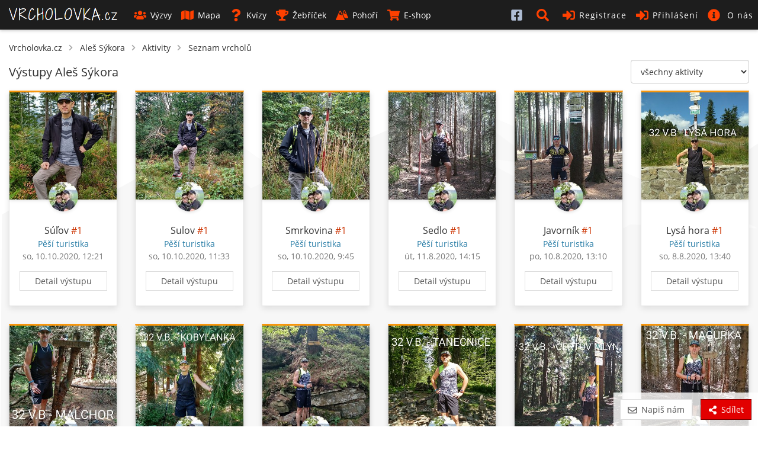

--- FILE ---
content_type: text/html; charset=UTF-8
request_url: https://www.vrcholovka.cz/ales-sykora/vrcholy/
body_size: 11437
content:
<!DOCTYPE html>
<html lang="cs">
<head>
            <!-- Google tag (gtag.js) -->
        <script async src="https://www.googletagmanager.com/gtag/js?id=G-MKQ2FWK3NW"></script>
        <script>
            window.dataLayer = window.dataLayer || [];
            function gtag(){ dataLayer.push(arguments);}
            gtag('js', new Date());

            gtag('config', 'G-MKQ2FWK3NW');
        </script>
        <meta charset="utf-8">
    <meta http-equiv="X-UA-Compatible" content="IE=edge">
    <meta name="viewport" content="width=device-width, initial-scale=1, viewport-fit=cover">
    <title>Aleš Sýkora - seznam vrcholů - Vrcholovka.cz</title>
    <link rel="manifest" href="https://www.vrcholovka.cz/manifest.json">

    <link rel="icon" type="image/png" href="https://www.vrcholovka.cz/images/favicon-96x96.png" sizes="96x96" />
    <link rel="icon" type="image/svg+xml" href="https://www.vrcholovka.cz/images/favicon.svg" />
    <link rel="shortcut icon" href="https://www.vrcholovka.cz/images/favicon.ico" />
    <link rel="apple-touch-icon" sizes="180x180" href="https://www.vrcholovka.cz/images/apple-touch-icon.png" />
    <meta name="apple-mobile-web-app-title" content="Vrcholovka.cz" />

            <link rel="preconnect" href="https://securepubads.g.doubleclick.net">
        <link rel="prerender" href="https://www.vrcholovka.cz/mapa/">
            <script async src="https://pagead2.googlesyndication.com/pagead/js/adsbygoogle.js?client=ca-pub-4934404917388080"
                crossorigin="anonymous"></script>
            <script async src="https://securepubads.g.doubleclick.net/tag/js/gpt.js"></script>
	<script>
	var googletag=googletag||{};googletag.cmd=googletag.cmd||[];
	var gptAdSlots = [];
	googletag.cmd.push(function() {
	    var mapping1 = googletag.sizeMapping().addSize([0, 0], []).addSize([1200, 200], [
	        [1200, 140],
	        [1100, 140],
	        [300, 1200]
	    ]).build();
	    gptAdSlots[0] = googletag.defineSlot('/29828507/vrcholovka_1200x140', [[1200, 140], [1100, 140]], 'div-gpt-ad-1581324775599-0').defineSizeMapping(mapping1).setCollapseEmptyDiv(!0).addService(googletag.pubads());
	googletag.defineSlot('/29828507/vrcholovka_300x300', [300, 300], 'div-gpt-ad-1581324499111-0').addService(googletag.pubads());
	googletag.pubads().enableSingleRequest();
	googletag.enableServices()
	});

	</script>
            <meta name="theme-color" content="#cc3300">
    <style>body{font-family:Arial;font-size:14px}a{color:#333;text-decoration:none}.nav>li{display:inline-block}.nav>li>a{display:block;padding:10px}.navbar-header{display:none}#navbar .dropdown-menu{display:none}.navbar *,body,html{margin:0}.navbar{background:#000;color:#fff}.navbar a{color:#fff}.row{clear:both}.container{padding:10px}.icon,.navbar-toggle{display:none}img{max-width:100%}.container{padding-right:15px;padding-left:15px;margin-right:auto;margin-left:auto}</style>
    <link rel="preload" href="https://www.vrcholovka.cz/fonts/open-sans-v17-latin-ext_latin-300.woff2" as="font" type="font/woff2" crossorigin>
    <link rel="preload" href="https://www.vrcholovka.cz/fonts/open-sans-v17-latin-ext_latin-600.woff2" as="font" type="font/woff2" crossorigin>
    <link preload rel="stylesheet" href="https://www.vrcholovka.cz/css/bootstrap-pack.min.css?v=457" media="all"/>
    <link rel="stylesheet" href="https://www.vrcholovka.cz/css/jquery-pack.min.css?v=457" media="all"/>
    <link rel="stylesheet" href="https://www.vrcholovka.cz/css/styles.min.css?v=457" media="all"/>
        <link rel="canonical" href="https://www.vrcholovka.cz/ales-sykora/vrcholy/"/><link rel="next" href="https://www.vrcholovka.cz/ales-sykora/vrcholy/?p=2"/>    <meta property="og:title" content="Aleš Sýkora - seznam vrcholů - Vrcholovka.cz"/>
            <link rel="previewimage" href="https://www.vrcholovka.cz/img/user/158-0-ales-sykora.jpg?d=20250205155849"/>
        <meta property="og:image" content="https://www.vrcholovka.cz/img/user/158-0-ales-sykora.jpg?d=20250205155849"/>
                    <meta property="og:image:width" content="200">
            <meta property="og:image:height" content="200">
                <meta property="og:url" content="https://www.vrcholovka.cz/ales-sykora/vrcholy/"/>
    <meta property="og:description"
          content="Horský deníček uživatele Aleš Sýkora. Nejvýše byl v 1724 m n.m., 7. května 2018 na vrcholu Babia hora (Oravské Beskydy). Celkem od dubna 2018 uskutečnil 137 výstupů."/>
    <meta property="og:type" content="website"/>
    <meta name="description"
          content="Horský deníček uživatele Aleš Sýkora. Nejvýše byl v 1724 m n.m., 7. května 2018 na vrcholu Babia hora (Oravské Beskydy). Celkem od dubna 2018 uskutečnil 137 výstupů."/>
    <meta property="og:site_name" content="Vrcholovka.cz"/>
    <meta property="fb:app_id" content="1796882830383433"/>
    <script type="application/ld+json">
         {
            "@context": "http://schema.org",
            "@type": "WebSite",
            "legalName" : "Vrcholovka.cz",
            "url": "https://www.vrcholovka.cz/",
            "logo": "https://www.vrcholovka.cz/images/logo-sq.png",
            "sameAs" : [ "https://www.facebook.com/vrcholovka.cz", "https://www.instagram.com/vrcholovka.cz"],
            "potentialAction" : {
               "@type" : "SearchAction",
               "target" : "https://www.vrcholovka.cz/hledat/?s={search_term}",
               "query-input" : "required name=search_term"
             }
          }

    </script>
    <script type="application/ld+json">{"@context":"https:\/\/schema.org","@type":"Person","name":"Aleš Sýkora","url":"https:\/\/www.vrcholovka.cz\/ales-sykora\/","gender":"http:\/\/schema.org\/Male","image":"https:\/\/www.vrcholovka.cz\/img\/user\/158-0-ales-sykora.jpg?d=20250205155849"}</script>            <script type="application/ld+json">
            {
              "@context": "http://schema.org",
              "@type": "BreadcrumbList",
              "itemListElement": [
                                  {
                "@type": "ListItem",
                "position": 1,
                "item": {
                  "@id": "https://www.vrcholovka.cz/ales-sykora/",
                  "name": "Aleš Sýkora"
                }
              },                 {
                "@type": "ListItem",
                "position": 2,
                "item": {
                  "@id": "https://www.vrcholovka.cz/ales-sykora/aktivity/",
                  "name": "Aktivity"
                }
              },                 {
                "@type": "ListItem",
                "position": 3,
                "item": {
                  "@id": "https://www.vrcholovka.cz/ales-sykora/",
                  "name": "Seznam vrcholů"
                }
              }            ]
            }

        </script>
    </head>
<body><script>
    window.fbAsyncInit = function () {
        FB.init({
            appId: '1796882830383433',
            cookie: true,
            xfbml: true,
            version: 'v3.3'
        });

        FB.AppEvents.logPageView();
    };

    (function (d, s, id) {
        var js, fjs = d.getElementsByTagName(s)[0];
        if (d.getElementById(id)) {
            return;
        }
        js = d.createElement(s);
        js.id = id;
        js.src = "https://connect.facebook.net/cs_CZ/sdk.js";
        fjs.parentNode.insertBefore(js, fjs);
    }(document, 'script', 'facebook-jssdk'));
</script>
<nav class="navbar navbar-top navbar-fixed-top">
    <div class="container-fluid">
        <div class="navbar-header">
            <button type="button" class="navbar-toggle collapsed" data-toggle="collapse" data-target="#navbar"
                    aria-expanded="false" aria-controls="navbar">
                <span class="sr-only">Toggle navigation</span>
                <span class="icon-bar"></span>
                <span class="icon-bar"></span>
                <span class="icon-bar"></span>
            </button>


                        <a class="navbar-brand " href="https://www.vrcholovka.cz/"><span>VRCHOLOVKA<span
                            class="brand-subdomain">.cz</span></span></a>

        </div>
        <div id="navbar" class="navbar-collapse collapse">
            <ul class="nav navbar-nav">
                
                
                <li >
                    <a href="https://www.vrcholovka.cz/vyzva/">
                        <svg class='icon icon-s-users mr-1' width='20' height='20'><use xlink:href='https://www.vrcholovka.cz/images/fa-sprite.svg?v=457#s-users'></use>
                            </svg>Výzvy</a>
                </li>
                <li >
                    <a href="https://www.vrcholovka.cz/mapa/"><svg class='icon icon-s-map mr-1' width='20' height='20'><use xlink:href='https://www.vrcholovka.cz/images/fa-sprite.svg?v=457#s-map'></use>
                            </svg>Mapa</a>
                </li>
                                <li >
                    <a href="https://www.vrcholovka.cz/test/"><svg class='icon icon-s-question mr-1' width='20' height='20'><use xlink:href='https://www.vrcholovka.cz/images/fa-sprite.svg?v=457#s-question'></use>
                            </svg>Kvízy</a>
                </li>
                <li class="dropdown  has-dropdown">
                   <a href="https://www.vrcholovka.cz/zebricek/" class="dropdown-toggle" data-toggle="dropdown" role="button"
                           aria-haspopup="true" aria-expanded="false">
                       <svg class='icon icon-s-trophy mr-1' width='20' height='20'><use xlink:href='https://www.vrcholovka.cz/images/fa-sprite.svg?v=457#s-trophy'></use>
                            </svg>Žebříček</a>
                   <ul class="dropdown-menu">
                      <li><a href="https://www.vrcholovka.cz/zebricek/"><svg class='icon icon-s-users mr-1' width='20' height='20'><use xlink:href='https://www.vrcholovka.cz/images/fa-sprite.svg?v=457#s-users'></use>
                            </svg>Žebříček lidí</a></li>
                      <li><a href="https://www.vrcholovka.cz/zebricek-psu/"><svg class='icon icon-s-paw mr-1' width='20' height='20'><use xlink:href='https://www.vrcholovka.cz/images/fa-sprite.svg?v=457#s-paw'></use>
                            </svg>Žebříček psů</a></li>
                   </ul>
                </li>
                <li >
                    <a href="https://www.vrcholovka.cz/pohori/"><svg class='icon icon-mountains mr-1' width='20' height='20'><use xlink:href='https://www.vrcholovka.cz/images/fa-sprite.svg?v=457#mountains'></use>
                            </svg>Pohoří</a>
                </li>
                <li >
                    <a href="https://www.vrcholovka.cz/eshop/">
                        <svg class='icon icon-s-shopping-cart mr-1' width='20' height='20'><use xlink:href='https://www.vrcholovka.cz/images/fa-sprite.svg?v=457#s-shopping-cart'></use>
                            </svg>E-shop</a>
                </li>
            </ul>
            <ul class="nav navbar-nav navbar-right">
                               <li class="visible-xs hidden-sm visible-md visible-lg">
                    <a href="https://www.facebook.com/vrcholovka.cz/" target="_blank">
                        <svg class='icon icon-facebook-square' width='20' height='20'><use xlink:href='https://www.vrcholovka.cz/images/fa-sprite.svg?v=457#facebook-square'></use>
                            </svg> <span class="visible-xs-inline-block visible-sm-inline-block">Facebook</span></a>
                </li>
                <li class="dropdown" id="search-dropdown">
                    <a href="https://www.vrcholovka.cz/hledat/" title="Hledat" class="dropdown-toggle" data-toggle="dropdown" role="button"
                       aria-haspopup="true" aria-expanded="false">
                        <svg class='icon icon-s-search' width='20' height='20'><use xlink:href='https://www.vrcholovka.cz/images/fa-sprite.svg?v=457#s-search'></use>
                            </svg> <span class="visible-xs-inline-block visible-sm-inline-block">Hledat</span></a>
                    <ul class="dropdown-menu" id="search-box">
                        <li>
                            <div class="container">
                                <form method="get" action="https://www.vrcholovka.cz/hledat/">
                                    <div class="input-group">
                                        <input type="search" class="form-control" id="search" name="s"
                                               placeholder="Výzva, jméno nebo přezdívka">
                                        <div class="input-group-btn">
                                            <button type="submit" class="btn btn-warm">
                                                <svg class='icon icon-s-search' width='20' height='20'><use xlink:href='https://www.vrcholovka.cz/images/fa-sprite.svg?v=457#s-search'></use>
                            </svg>
                                            </button>
                                        </div>
                                    </div>
                                </form>
                            </div>
                        </li>
                    </ul>
                </li>
                                    <li ><a href="https://www.vrcholovka.cz/registrace/">
                            <svg class='icon icon-s-sign-in-alt' width='20' height='20'><use xlink:href='https://www.vrcholovka.cz/images/fa-sprite.svg?v=457#s-sign-in-alt'></use>
                            </svg>Registrace</a></li>
                    <li class="dropdown" id="dropdown-login">
                        <a href="#" id="register-header" class="dropdown-toggle" data-toggle="dropdown" role="button"
                           aria-haspopup="true" aria-expanded="false">
                            <svg class='icon icon-s-sign-in-alt' width='20' height='20'><use xlink:href='https://www.vrcholovka.cz/images/fa-sprite.svg?v=457#s-sign-in-alt'></use>
                            </svg>Přihlášení</a>
                        <ul class="dropdown-menu" id="login-box">
                            <li>
                                <div class="container">
                                    <form method="post" action="https://www.vrcholovka.cz/ales-sykora/vrcholy/">
                                        <div class="form-group">
                                            <label for="login_nick" class="control-label">Email nebo přezdívka</label>
                                            <input type="text" class="form-control" id="login_nick" name="login_nick"
                                                   placeholder="Email nebo přezdívka" autocomplete="email">
                                        </div>

                                        <div class="form-group">
                                            <label for="login_password" class="control-label">Heslo</label>
                                            <input type="password" class="form-control" id="login_password"
                                                   name="login_password" placeholder="Heslo"
                                                   autocomplete="current-password">
                                        </div>

                                        <div class="form-group text-right">
                                            <label for="persist-login-h"><input type="checkbox" id="persist-login-h"
                                                                                name="persist-login"> Trvalé přihlášení</label>
                                        </div>
                                        <div class="form-group text-right">
                                            <input type="submit" class="btn btn-warm" name="login" value="Přihlásit se">
                                        </div>
                                    </form>
                                    <div id="fb-login-box" class="text-center">
                                        <div class="fb-login-button" data-onlogin="checkLoginState();" data-max-rows="1"
                                             data-size="medium" data-button-type="continue_with"
                                             data-scope="email,public_profile,user_gender" data-show-faces="false"
                                             data-auto-logout-link="false" data-use-continue-as="true"></div>
                                    </div>
                                </div>
                            </li>
                        </ul>
                    </li>

                    <li class="dropdown has-dropdown">
                        <a href="https://www.vrcholovka.cz/o-vrcholovce/" class="dropdown-toggle" data-toggle="dropdown" role="button"
                           aria-haspopup="true" aria-expanded="false">
                            <svg class='icon icon-s-info-circle' width='20' height='20'><use xlink:href='https://www.vrcholovka.cz/images/fa-sprite.svg?v=457#s-info-circle'></use>
                            </svg> <span class="visible-xs-inline visible-sm-inline visible-lg-inline">O nás</span>
                        </a>

                        <ul class="dropdown-menu">
                            <li><a href="https://www.vrcholovka.cz/o-vrcholovce/"><svg class='icon icon-s-question mr-1' width='20' height='20'><use xlink:href='https://www.vrcholovka.cz/images/fa-sprite.svg?v=457#s-question'></use>
                            </svg>O Vrcholovce</a></li>
                            <li><a href="https://www.vrcholovka.cz/podporujeme/"><svg class='icon icon-s-handshake mr-1' width='20' height='20'><use xlink:href='https://www.vrcholovka.cz/images/fa-sprite.svg?v=457#s-handshake'></use>
                            </svg>Podporujeme</a></li>
                            <li><a href="https://www.vrcholovka.cz/prehled-zmen/"><svg class='icon icon-s-cog mr-1' width='20' height='20'><use xlink:href='https://www.vrcholovka.cz/images/fa-sprite.svg?v=457#s-cog'></use>
                            </svg>Přehled změn</a></li>
                        </ul>
                    </li>
                            </ul>
        </div><!--/.nav-collapse -->
    </div>
</nav>
<div class="container" id="main">
         <ul id="breadcrumb">
      <li><a href="https://www.vrcholovka.cz/">Vrcholovka.cz</a></li>
               <svg class='icon icon-s-chevron-right mr-1' width='20' height='20'><use xlink:href='https://www.vrcholovka.cz/images/fa-sprite.svg?v=457#s-chevron-right'></use>
                            </svg>         <li><a href="https://www.vrcholovka.cz/ales-sykora/">Aleš Sýkora</a></li>
         <svg class='icon icon-s-chevron-right mr-1' width='20' height='20'><use xlink:href='https://www.vrcholovka.cz/images/fa-sprite.svg?v=457#s-chevron-right'></use>
                            </svg>                        <li><a href="https://www.vrcholovka.cz/ales-sykora/aktivity/">Aktivity</a></li>
         <svg class='icon icon-s-chevron-right mr-1' width='20' height='20'><use xlink:href='https://www.vrcholovka.cz/images/fa-sprite.svg?v=457#s-chevron-right'></use>
                            </svg>                        <li><a href="https://www.vrcholovka.cz/ales-sykora/">Seznam vrcholů</a></li>
                  </ul>

         <div class="text-center">
         <div class="hidden-xs visible-lg-block">
            <!-- /29828507/vrcholovka_1200x140 --><div id='div-gpt-ad-1581324775599-0' style='margin: 10px auto; text-align: center;'>
	  <script>
	    googletag.cmd.push(function() { googletag.display('div-gpt-ad-1581324775599-0'); });
	  </script>
	</div>
         </div>
               </div>
      <select class="js-switch-activity-type switch-activity-type form-control">
      <option value="">všechny aktivity</option>
               <option value="hike" >Pěší turistika</option>
               <option value="run" >Běh</option>
               <option value="climbing" >Horolezectví</option>
               <option value="ferrata" >Via ferrata</option>
               <option value="bike" >Cyklistika</option>
               <option value="skitour" >Skialpinismus</option>
               <option value="crosscountryski" >Běžky</option>
               <option value="cableway" >Lanovkou</option>
               <option value="other" >Jiná aktivita</option>
         </select>
   <h1 class="title">Výstupy Aleš Sýkora </h1>
          <div class="text-center hidden-lg">
         <!-- /29828507/vrcholovka_300x300 --><div id='div-gpt-ad-1581324499111-0' style='margin: 10px auto; width: 300px; height: 300px;'>
           <script>
             googletag.cmd.push(function() { googletag.display('div-gpt-ad-1581324499111-0'); });
           </script>
         </div>
      </div>
    
   <div class="my-pagination">
         </div>

   <div class="row"><div class="cards-box clearfix full-rows"  >
            <div class="item col-card col-lg-2 col-md-3 col-sm-4 col-xs-6 col-xxs-12">
   <div class="card-box panel card-activity hike">
      <div class="image-box" style="background-image: url('[data-uri]');">
                              <img class="image" loading="lazy" src="https://img.vrcholovka.cz/img/vystup/1018-sulov/37208-39590-300x300.jpg?d=20201010223656"  alt="Aleš Sýkora na vrcholu Súľov (10.10.2020 12:21)">
                        </div>

               <a href="https://www.vrcholovka.cz/ales-sykora/" class="user " data-toggle="tooltip-hover" title="Aleš Sýkora">
            <img loading="lazy" src="https://www.vrcholovka.cz/img/user/158-50x50-ales-sykora.jpg?d=20250205155849" class="profile-image" alt="Aleš Sýkora">
         </a>
            <div class="content">
                     <div class="content-title">
               <a href="https://www.vrcholovka.cz/vrchol/1018-sulov/">Súľov</a>
                                 <span class="ascent-count" data-toggle="tooltip-hover" title="V roce 2020 je to jeho 1.&nbsp;výstup na vrchol Súľov">#1</span>
                           </div>
         
                     <div class="content-subtext-blue">
               Pěší turistika
            </div>
         
            <div class="content-subtext-grey">
                                                                                        so, 10.10.2020, 12:21                                                                        </div>


         <div class="text-center">
            <a href="https://www.vrcholovka.cz/ales-sykora/vrcholy/37208-sulov-2020-10-10/" class="btn btn-cold btn-detail">Detail výstupu</a>
         </div>
      </div>
         </div>
</div>
                  <div class="item col-card col-lg-2 col-md-3 col-sm-4 col-xs-6 col-xxs-12">
   <div class="card-box panel card-activity hike">
      <div class="image-box" style="background-image: url('[data-uri]');">
                              <img class="image" loading="lazy" src="https://img.vrcholovka.cz/img/vystup/1756-sulov/37207-39589-300x300.jpg?d=20201010223515"  alt="Aleš Sýkora na vrcholu Sulov (10.10.2020 11:33)">
                        </div>

               <a href="https://www.vrcholovka.cz/ales-sykora/" class="user " data-toggle="tooltip-hover" title="Aleš Sýkora">
            <img loading="lazy" src="https://www.vrcholovka.cz/img/user/158-50x50-ales-sykora.jpg?d=20250205155849" class="profile-image" alt="Aleš Sýkora">
         </a>
            <div class="content">
                     <div class="content-title">
               <a href="https://www.vrcholovka.cz/vrchol/1756-sulov/">Sulov</a>
                                 <span class="ascent-count" data-toggle="tooltip-hover" title="V roce 2020 je to jeho 1.&nbsp;výstup na vrchol Sulov">#1</span>
                           </div>
         
                     <div class="content-subtext-blue">
               Pěší turistika
            </div>
         
            <div class="content-subtext-grey">
                                                                                        so, 10.10.2020, 11:33                                                                        </div>


         <div class="text-center">
            <a href="https://www.vrcholovka.cz/ales-sykora/vrcholy/37207-sulov-2020-10-10/" class="btn btn-cold btn-detail">Detail výstupu</a>
         </div>
      </div>
         </div>
</div>
                  <div class="item col-card col-lg-2 col-md-3 col-sm-4 col-xs-6 col-xxs-12">
   <div class="card-box panel card-activity hike">
      <div class="image-box" style="background-image: url('[data-uri]');">
                              <img class="image" loading="lazy" src="https://img.vrcholovka.cz/img/vystup/1017-smrkovina/37206-39588-300x300.jpg?d=20201010223240"  alt="Aleš Sýkora na vrcholu Smrkovina (10.10.2020 9:45)">
                        </div>

               <a href="https://www.vrcholovka.cz/ales-sykora/" class="user " data-toggle="tooltip-hover" title="Aleš Sýkora">
            <img loading="lazy" src="https://www.vrcholovka.cz/img/user/158-50x50-ales-sykora.jpg?d=20250205155849" class="profile-image" alt="Aleš Sýkora">
         </a>
            <div class="content">
                     <div class="content-title">
               <a href="https://www.vrcholovka.cz/vrchol/1017-smrkovina/">Smrkovina</a>
                                 <span class="ascent-count" data-toggle="tooltip-hover" title="V roce 2020 je to jeho 1.&nbsp;výstup na vrchol Smrkovina">#1</span>
                           </div>
         
                     <div class="content-subtext-blue">
               Pěší turistika
            </div>
         
            <div class="content-subtext-grey">
                                                                                        so, 10.10.2020, 9:45                                                                        </div>


         <div class="text-center">
            <a href="https://www.vrcholovka.cz/ales-sykora/vrcholy/37206-smrkovina-2020-10-10/" class="btn btn-cold btn-detail">Detail výstupu</a>
         </div>
      </div>
         </div>
</div>
                  <div class="item col-card col-lg-2 col-md-3 col-sm-4 col-xs-6 col-xxs-12">
   <div class="card-box panel card-activity hike">
      <div class="image-box" >
                              <img class="image" loading="lazy" src="https://img.vrcholovka.cz/img/vystup/3385-sedlo/32957-34883-300x300.jpg?d=20200813164238"  alt="Aleš Sýkora na vrcholu Sedlo (11.8.2020 14:15)">
                        </div>

               <a href="https://www.vrcholovka.cz/ales-sykora/" class="user " data-toggle="tooltip-hover" title="Aleš Sýkora">
            <img loading="lazy" src="https://www.vrcholovka.cz/img/user/158-50x50-ales-sykora.jpg?d=20250205155849" class="profile-image" alt="Aleš Sýkora">
         </a>
            <div class="content">
                     <div class="content-title">
               <a href="https://www.vrcholovka.cz/vrchol/3385-sedlo/">Sedlo</a>
                                 <span class="ascent-count" data-toggle="tooltip-hover" title="V roce 2020 je to jeho 1.&nbsp;výstup na vrchol Sedlo">#1</span>
                           </div>
         
                     <div class="content-subtext-blue">
               Pěší turistika
            </div>
         
            <div class="content-subtext-grey">
                                                                                        út, 11.8.2020, 14:15                                                                        </div>


         <div class="text-center">
            <a href="https://www.vrcholovka.cz/ales-sykora/vrcholy/32957-sedlo-2020-08-11/" class="btn btn-cold btn-detail">Detail výstupu</a>
         </div>
      </div>
         </div>
</div>
                  <div class="item col-card col-lg-2 col-md-3 col-sm-4 col-xs-6 col-xxs-12">
   <div class="card-box panel card-activity hike">
      <div class="image-box" >
                              <img class="image" loading="lazy" src="https://img.vrcholovka.cz/img/vystup/270-javornik/32955-34878-300x300.jpg?d=20200813163240"  alt="Aleš Sýkora na vrcholu Javorník (10.8.2020 13:10)">
                        </div>

               <a href="https://www.vrcholovka.cz/ales-sykora/" class="user " data-toggle="tooltip-hover" title="Aleš Sýkora">
            <img loading="lazy" src="https://www.vrcholovka.cz/img/user/158-50x50-ales-sykora.jpg?d=20250205155849" class="profile-image" alt="Aleš Sýkora">
         </a>
            <div class="content">
                     <div class="content-title">
               <a href="https://www.vrcholovka.cz/vrchol/270-javornik/">Javorník</a>
                                 <span class="ascent-count" data-toggle="tooltip-hover" title="V roce 2020 je to jeho 1.&nbsp;výstup na vrchol Javorník">#1</span>
                           </div>
         
                     <div class="content-subtext-blue">
               Pěší turistika
            </div>
         
            <div class="content-subtext-grey">
                                                                                        po, 10.8.2020, 13:10                                                                        </div>


         <div class="text-center">
            <a href="https://www.vrcholovka.cz/ales-sykora/vrcholy/32955-javornik-2020-08-10/" class="btn btn-cold btn-detail">Detail výstupu</a>
         </div>
      </div>
         </div>
</div>
                  <div class="item col-card col-lg-2 col-md-3 col-sm-4 col-xs-6 col-xxs-12">
   <div class="card-box panel card-activity hike">
      <div class="image-box" >
                              <img class="image" loading="lazy" src="https://img.vrcholovka.cz/img/vystup/1-lysa-hora/32873-34833-300x300.jpg?d=20200811070151"  alt="Aleš Sýkora na vrcholu Lysá hora (8.8.2020 13:40)">
                        </div>

               <a href="https://www.vrcholovka.cz/ales-sykora/" class="user " data-toggle="tooltip-hover" title="Aleš Sýkora">
            <img loading="lazy" src="https://www.vrcholovka.cz/img/user/158-50x50-ales-sykora.jpg?d=20250205155849" class="profile-image" alt="Aleš Sýkora">
         </a>
            <div class="content">
                     <div class="content-title">
               <a href="https://www.vrcholovka.cz/vrchol/1-lysa-hora/">Lysá hora</a>
                                 <span class="ascent-count" data-toggle="tooltip-hover" title="V roce 2020 je to jeho 1.&nbsp;výstup na vrchol Lysá hora">#1</span>
                           </div>
         
                     <div class="content-subtext-blue">
               Pěší turistika
            </div>
         
            <div class="content-subtext-grey">
                                                                                        so, 8.8.2020, 13:40                                                                        </div>


         <div class="text-center">
            <a href="https://www.vrcholovka.cz/ales-sykora/vrcholy/32873-lysa-hora-2020-08-08/" class="btn btn-cold btn-detail">Detail výstupu</a>
         </div>
      </div>
         </div>
</div>
                  <div class="item col-card col-lg-2 col-md-3 col-sm-4 col-xs-6 col-xxs-12">
   <div class="card-box panel card-activity hike">
      <div class="image-box" >
                              <img class="image" loading="lazy" src="https://img.vrcholovka.cz/img/vystup/3-malchor/32874-34834-300x300.jpg?d=20200811070256"  alt="Aleš Sýkora na vrcholu Malchor (8.8.2020 12:47)">
                        </div>

               <a href="https://www.vrcholovka.cz/ales-sykora/" class="user " data-toggle="tooltip-hover" title="Aleš Sýkora">
            <img loading="lazy" src="https://www.vrcholovka.cz/img/user/158-50x50-ales-sykora.jpg?d=20250205155849" class="profile-image" alt="Aleš Sýkora">
         </a>
            <div class="content">
                     <div class="content-title">
               <a href="https://www.vrcholovka.cz/vrchol/3-malchor/">Malchor</a>
                                 <span class="ascent-count" data-toggle="tooltip-hover" title="V roce 2020 je to jeho 1.&nbsp;výstup na vrchol Malchor">#1</span>
                           </div>
         
                     <div class="content-subtext-blue">
               Pěší turistika
            </div>
         
            <div class="content-subtext-grey">
                                                                                        so, 8.8.2020, 12:47                                                                        </div>


         <div class="text-center">
            <a href="https://www.vrcholovka.cz/ales-sykora/vrcholy/32874-malchor-2020-08-08/" class="btn btn-cold btn-detail">Detail výstupu</a>
         </div>
      </div>
         </div>
</div>
                  <div class="item col-card col-lg-2 col-md-3 col-sm-4 col-xs-6 col-xxs-12">
   <div class="card-box panel card-activity hike">
      <div class="image-box" >
                              <img class="image" loading="lazy" src="https://img.vrcholovka.cz/img/vystup/18-kobylanka/32875-34835-300x300.jpg?d=20200811070359"  alt="Aleš Sýkora na vrcholu Kobylanka (8.8.2020 10:49)">
                        </div>

               <a href="https://www.vrcholovka.cz/ales-sykora/" class="user " data-toggle="tooltip-hover" title="Aleš Sýkora">
            <img loading="lazy" src="https://www.vrcholovka.cz/img/user/158-50x50-ales-sykora.jpg?d=20250205155849" class="profile-image" alt="Aleš Sýkora">
         </a>
            <div class="content">
                     <div class="content-title">
               <a href="https://www.vrcholovka.cz/vrchol/18-kobylanka/">Kobylanka</a>
                                 <span class="ascent-count" data-toggle="tooltip-hover" title="V roce 2020 je to jeho 1.&nbsp;výstup na vrchol Kobylanka">#1</span>
                           </div>
         
                     <div class="content-subtext-blue">
               Pěší turistika
            </div>
         
            <div class="content-subtext-grey">
                                                                                        so, 8.8.2020, 10:49                                                                        </div>


         <div class="text-center">
            <a href="https://www.vrcholovka.cz/ales-sykora/vrcholy/32875-kobylanka-2020-08-08/" class="btn btn-cold btn-detail">Detail výstupu</a>
         </div>
      </div>
         </div>
</div>
                  <div class="item col-card col-lg-2 col-md-3 col-sm-4 col-xs-6 col-xxs-12">
   <div class="card-box panel card-activity hike">
      <div class="image-box" >
                              <img class="image" loading="lazy" src="https://img.vrcholovka.cz/img/vystup/23-skalka-na-pustevnach/31947-34100-300x300.jpg?d=20200801175807"  alt="Aleš Sýkora na vrcholu Skalka (na Pustevnách) (1.8.2020 13:14)">
                        </div>

               <a href="https://www.vrcholovka.cz/ales-sykora/" class="user " data-toggle="tooltip-hover" title="Aleš Sýkora">
            <img loading="lazy" src="https://www.vrcholovka.cz/img/user/158-50x50-ales-sykora.jpg?d=20250205155849" class="profile-image" alt="Aleš Sýkora">
         </a>
            <div class="content">
                     <div class="content-title">
               <a href="https://www.vrcholovka.cz/vrchol/23-skalka-na-pustevnach/">Skalka (na Pustevnách)</a>
                                 <span class="ascent-count" data-toggle="tooltip-hover" title="V roce 2020 je to jeho 1.&nbsp;výstup na vrchol Skalka (na Pustevnách)">#1</span>
                           </div>
         
                     <div class="content-subtext-blue">
               Pěší turistika
            </div>
         
            <div class="content-subtext-grey">
                                                                                        so, 1.8.2020, 13:14                                                                        </div>


         <div class="text-center">
            <a href="https://www.vrcholovka.cz/ales-sykora/vrcholy/31947-skalka-na-pustevnach-2020-08-01/" class="btn btn-cold btn-detail">Detail výstupu</a>
         </div>
      </div>
         </div>
</div>
                  <div class="item col-card col-lg-2 col-md-3 col-sm-4 col-xs-6 col-xxs-12">
   <div class="card-box panel card-activity hike">
      <div class="image-box" >
                              <img class="image" loading="lazy" src="https://img.vrcholovka.cz/img/vystup/10-tanecnice/31951-34104-300x300.jpg?d=20200801175948"  alt="Aleš Sýkora na vrcholu Tanečnice (1.8.2020 12:34)">
                        </div>

               <a href="https://www.vrcholovka.cz/ales-sykora/" class="user " data-toggle="tooltip-hover" title="Aleš Sýkora">
            <img loading="lazy" src="https://www.vrcholovka.cz/img/user/158-50x50-ales-sykora.jpg?d=20250205155849" class="profile-image" alt="Aleš Sýkora">
         </a>
            <div class="content">
                     <div class="content-title">
               <a href="https://www.vrcholovka.cz/vrchol/10-tanecnice/">Tanečnice</a>
                                 <span class="ascent-count" data-toggle="tooltip-hover" title="V roce 2020 je to jeho 1.&nbsp;výstup na vrchol Tanečnice">#1</span>
                           </div>
         
                     <div class="content-subtext-blue">
               Pěší turistika
            </div>
         
            <div class="content-subtext-grey">
                                                                                        so, 1.8.2020, 12:34                                                                        </div>


         <div class="text-center">
            <a href="https://www.vrcholovka.cz/ales-sykora/vrcholy/31951-tanecnice-2020-08-01/" class="btn btn-cold btn-detail">Detail výstupu</a>
         </div>
      </div>
         </div>
</div>
                  <div class="item col-card col-lg-2 col-md-3 col-sm-4 col-xs-6 col-xxs-12">
   <div class="card-box panel card-activity hike">
      <div class="image-box" >
                              <img class="image" loading="lazy" src="https://img.vrcholovka.cz/img/vystup/4-certuv-mlyn/31950-34103-300x300.jpg?d=20200801175917"  alt="Aleš Sýkora na vrcholu Čertův mlýn (1.8.2020 11:51)">
                        </div>

               <a href="https://www.vrcholovka.cz/ales-sykora/" class="user " data-toggle="tooltip-hover" title="Aleš Sýkora">
            <img loading="lazy" src="https://www.vrcholovka.cz/img/user/158-50x50-ales-sykora.jpg?d=20250205155849" class="profile-image" alt="Aleš Sýkora">
         </a>
            <div class="content">
                     <div class="content-title">
               <a href="https://www.vrcholovka.cz/vrchol/4-certuv-mlyn/">Čertův mlýn</a>
                                 <span class="ascent-count" data-toggle="tooltip-hover" title="V roce 2020 je to jeho 1.&nbsp;výstup na vrchol Čertův mlýn">#1</span>
                           </div>
         
                     <div class="content-subtext-blue">
               Pěší turistika
            </div>
         
            <div class="content-subtext-grey">
                                                                                        so, 1.8.2020, 11:51                                                                        </div>


         <div class="text-center">
            <a href="https://www.vrcholovka.cz/ales-sykora/vrcholy/31950-certuv-mlyn-2020-08-01/" class="btn btn-cold btn-detail">Detail výstupu</a>
         </div>
      </div>
         </div>
</div>
                  <div class="item col-card col-lg-2 col-md-3 col-sm-4 col-xs-6 col-xxs-12">
   <div class="card-box panel card-activity hike">
      <div class="image-box" >
                              <img class="image" loading="lazy" src="https://img.vrcholovka.cz/img/vystup/13-magurka/31949-34101-300x300.jpg?d=20200801175850"  alt="Aleš Sýkora na vrcholu Magurka (1.8.2020 10:48)">
                        </div>

               <a href="https://www.vrcholovka.cz/ales-sykora/" class="user " data-toggle="tooltip-hover" title="Aleš Sýkora">
            <img loading="lazy" src="https://www.vrcholovka.cz/img/user/158-50x50-ales-sykora.jpg?d=20250205155849" class="profile-image" alt="Aleš Sýkora">
         </a>
            <div class="content">
                     <div class="content-title">
               <a href="https://www.vrcholovka.cz/vrchol/13-magurka/">Magurka</a>
                                 <span class="ascent-count" data-toggle="tooltip-hover" title="V roce 2020 je to jeho 1.&nbsp;výstup na vrchol Magurka">#1</span>
                           </div>
         
                     <div class="content-subtext-blue">
               Pěší turistika
            </div>
         
            <div class="content-subtext-grey">
                                                                                        so, 1.8.2020, 10:48                                                                        </div>


         <div class="text-center">
            <a href="https://www.vrcholovka.cz/ales-sykora/vrcholy/31949-magurka-2020-08-01/" class="btn btn-cold btn-detail">Detail výstupu</a>
         </div>
      </div>
         </div>
</div>
         </div>

</div>


   <div class="my-pagination">
               <a href="https://www.vrcholovka.cz/ales-sykora/vrcholy/?p=2" class="btn btn-warm pagination-btn" data-element="cards-box" data-url="https://www.vrcholovka.cz/ales-sykora/vrcholy/" data-page="1" data-max-page="12">Zobrazit další <svg class='icon icon-s-chevron-right' width='20' height='20'><use xlink:href='https://www.vrcholovka.cz/images/fa-sprite.svg?v=457#s-chevron-right'></use>
                            </svg></a>
         </div>
</div>

    <footer id="footer">
        <div class="container-fluid">
            <div class="row">
                <div class="col-xs-12 text-center">
                    <ul>
                        <li><a href="https://www.hanibal.cz/?a_box=rgya84cn">Hanibal.cz, experti na outdoor</a></li>
                        <li><a href="https://www.ultratisicovky.cz">Ultratisícovky</a></li>
                        <li><a href="https://www.svetoutdooru.cz">Svět Outdooru</a></li>
                    </ul>
                    <p>&copy; 2026 Vrcholovka.cz, <a href="mailto:info@vrcholovka.cz">info@vrcholovka.cz</a>, <a href="https://www.vrcholovka.cz/privacy/">podmínky</a></p>

                    <img src="https://www.vrcholovka.cz/images/api_logo_pwrdBy_strava_horiz_light.svg" alt="Powered by Strava" height="30" width="161">
                </div>
            </div>
        </div>
    </footer>
    <div id="back-to-top-container">
        <button id="back-to-top-btn"><svg class='icon icon-s-chevron-up' width='20' height='20'><use xlink:href='https://www.vrcholovka.cz/images/fa-sprite.svg?v=457#s-chevron-up'></use>
                            </svg></button>
    </div>
    <div id="buttons-bottom">
        <button id="contact-us" type="button" class="btn btn-cold turned-button" data-toggle="modal"
                data-target="#contactusModal">
            <svg class='icon icon-r-envelope mr-1' width='20' height='20'><use xlink:href='https://www.vrcholovka.cz/images/fa-sprite.svg?v=457#r-envelope'></use>
                            </svg>Napiš nám
        </button>
        <a id="share-page" data-toggle="tooltip-hover" href="https://www.vrcholovka.cz/ales-sykora/vrcholy/" title="Sdílet"
                                   data-title="Aleš Sýkora - seznam vrcholů - Vrcholovka.cz"
                                   class="btn btn-warm btn-share">
            <svg class='icon icon-s-share-alt mr-1' width='20' height='20'><use xlink:href='https://www.vrcholovka.cz/images/fa-sprite.svg?v=457#s-share-alt'></use>
                            </svg>Sdílet</a>    </div>
    <div id="contactusModal" class="modal fade" role="dialog">
        <div class="modal-dialog">
            <div class="modal-content">
                <div class="modal-header">
                    <button type="button" class="close" data-dismiss="modal">×</button>
                    <h4 class="modal-title">Napiš nám</h4>
                </div>
                <div class="modal-body">
                    <form role="form" method="post" id="contact-us-form">
                        <p>Objevil/a jsi chybu, máš návrh na
                            zlepšení nebo ti jen je něco nejasné?</p>
                        <div class="has-float-label mb-3">
                            <input type="text" class="form-control" id="contact-name" name="contact-name"
                                   value="" maxlength="50">
                            <label for="contact-name">Jméno:</label>
                        </div>
                        <div class="has-float-label mb-3">
                            <input type="email" class="form-control" id="contact-email" name="contact-email"
                                   value="" maxlength="50">
                            <label for="contact-email">Email:</label>
                        </div>
                        <div class="has-float-label mb-3">
                            <textarea class="form-control" name="contact-message" id="contact-message"
                                      placeholder="Objevil/a jsi chybu, máš návrh na zlepšení nebo ti jen je něco nejasné?"
                                      rows="5"></textarea>
                            <label for="contact-message">Text:</label>
                        </div>
                        <button type="submit" class="btn btn-lg btn-warm btn-block" id="btnContactUs">
                            <svg class='icon icon-r-envelope mr-1' width='20' height='20'><use xlink:href='https://www.vrcholovka.cz/images/fa-sprite.svg?v=457#r-envelope'></use>
                            </svg>Odeslat
                        </button>
                    </form>
                </div>
            </div>
        </div>
    </div>
<div id="boxAddToHome" style="display: none;">
    <a href="#" class="close">
        <svg class='icon icon-s-times' width='20' height='20'><use xlink:href='https://www.vrcholovka.cz/images/fa-sprite.svg?v=457#s-times'></use>
                            </svg>
    </a>
    <div id="btnAddToHome">Přidat Vrcholovku na plochu</div>
</div>

<script>const base_href = "https://www.vrcholovka.cz/"; const base_ver = 457;</script>
<script>let doc=document,$qsa=(t,e=doc)=>e.querySelectorAll(t),$qs=(t,e=doc)=>e.querySelector(t);async function getJsonData(t,e={}){let n=new URL(t,base_href);return n.search=new URLSearchParams(e),(await fetch(n.toString())).json()}async function getTextData(t,e={}){let n=new URL(t,base_href);return n.search=new URLSearchParams(e),(await fetch(n.toString())).text()}Node.prototype.check=function(t){this.checked=t;const e=document.createEvent("HTMLEvents");e.initEvent("change",!1,!0),this.dispatchEvent(e)},Node.prototype.btnCheck=function(){const t=document.createEvent("HTMLEvents");t.initEvent("click",!1,!0),this.closest(".btn").dispatchEvent(t)},Node.prototype.on=function(t,e,n){return this.addEventListener(t,e,n),this},Node.prototype.remove=function(){this.parentNode.removeChild(this)},Node.prototype.addClass=function(...t){return this.classList.add(...t),this},Node.prototype.removeClass=function(...t){return this.classList.remove(...t),this},Node.prototype.getData=function(t){return this.getAttribute(`data-${t}`)},Node.prototype.setData=function(t,e){return this.setAttribute(`data-${t}`,e),this},Array.prototype.on=function(t,e,n){return this.map(o=>{o instanceof Element&&o.addEventListener(t,e,n)}),this},NodeList.prototype.on=function(t,e,n){return this.forEach(o=>{o instanceof Element&&o.addEventListener(t,e,n)}),this};const deepExtend=function(t){t=t||{};for(let e=1;e<arguments.length;e++){const n=arguments[e];if(n)for(let e in n)n.hasOwnProperty(e)&&("object"==typeof n[e]?n[e]instanceof Array==1?t[e]=n[e].slice(0):t[e]=deepExtend(t[e],n[e]):t[e]=n[e])}return t};function htmlToElement(t){const e=doc.createElement("template");return t=t.trim(),e.innerHTML=t,e.content.firstChild}function htmlToElements(t){const e=doc.createElement("template");return e.innerHTML=t,e.content.childNodes}function getSelectValues(t){for(var e,n=[],o=t&&t.options,r=0,c=o.length;r<c;r++)(e=o[r]).selected&&n.push(e.value||e.text);return n}async function postJson(t="",e){return(await fetch(t,{method:"POST",body:e})).json()}async function postJsonData(t="",e={}){const n=new FormData;for(const t in e)n.append(t,e[t]);return(await fetch(t,{method:"POST",body:n})).json()}const urlParam=function(t){const e=new RegExp("[?&]"+t+"=([^&#]*)").exec(window.location.href);return null===e?null:decodeURI(e[1])||0};
//# sourceMappingURL=snippets.min.js.map</script>

<script src="https://www.vrcholovka.cz/js/components/dialog.min.js?v=457"></script>
<script src="https://www.vrcholovka.cz/js/plugins/bootstrap-pack.min.js?v=457"></script>
<script src="https://www.vrcholovka.cz/js/plugins/leaflet-pack.min.js?v=457"></script>
<script src="https://www.vrcholovka.cz/js/scripts.min.js?v=457"></script>
<script defer src="https://www.vrcholovka.cz/js/components/badges.min.js?v=457"></script>
<script defer src="https://www.vrcholovka.cz/js/components/loading-button.min.js?v=457"></script>
    <script defer src="https://www.vrcholovka.cz/js/components/contact-us.min.js?v=457"></script>
<script defer src="https://www.vrcholovka.cz/js/components/share.min.js?v=457"></script>


<script>
    setTimeout(function() {
        var ad = document.querySelector('#div-gpt-ad-1581324499111-0');
        var adIframe = document.querySelector('#div-gpt-ad-1581324499111-0 iframe');
        if ( ad && !adIframe ) {
            ad.innerHTML = '<a href="/podpor-vrcholovku/?utm_source=banner&utm_medium=banner&utm_campaign=vip100" class="d-inline-block"><img src="/images/banner-vip.png" alt="Podpoř Vrcholovku!" class="img-responsive" width="300" height="300"></a>';
        }
    }, 2000);
</script>
</body>
</html>


--- FILE ---
content_type: text/html; charset=UTF-8
request_url: https://www.vrcholovka.cz/peak-draft/ajax/getForm/
body_size: 1800
content:
<div class="modal fade" id="peak-draft-modal" data-backdrop="static" role="dialog">
  <div class="modal-dialog">

    <!-- Modal content-->
    <div class="modal-content">
      <form method="post" action="https://www.vrcholovka.cz/peak-draft/ajax/getForm/" id="peak-draft-form" class="form-horizontal" enctype="multipart/form-data">
         <div class="modal-header">
           <button type="button" class="close" data-dismiss="modal">&times;</button>
           <h4 class="modal-title">Informace o vrcholu</h4>
         </div>
         <div class="modal-body">

             <input type="hidden" id="peak-id" name="peak-id">

             <div class="has-float-label  mb-3">
                 <input  class="form-control" autocomplete="off" id="peak-name" name="peak-name" type="text" placeholder="Název vrcholu"  required />
                 <label for="peak-name">Název</label>
             </div>

             <div class="row">
                 <div class="col-sm-4">
                     <div class="has-float-label mb-3">
                         <input  class="form-control" autocomplete="off" id="peak-height" inputmode="numeric" name="peak-height" type="number" placeholder="Výška vrcholu"  required />
                         <label for="peak-height">Výška</label>
                     </div>
                 </div>
                 <div class="col-sm-4">
                     <div class="has-float-label mb-3">
                         <input  class="form-control" autocomplete="off" id="peak-prominence" inputmode="numeric" name="peak-prominence" type="number" placeholder="Prominence vrcholu (m)" />
                         <label for="peak-prominence">Prominence (m)</label>
                     </div>
                 </div>
                 <div class="col-sm-4">
                     <div class="has-float-label mb-3">
                         <input  class="form-control" autocomplete="off" id="peak-isolation" inputmode="numeric" name="peak-isolation" type="number" placeholder="Izolace vrcholu (m)" />
                         <label for="peak-isolation">Izolace (m)</label>
                     </div>
                 </div>
             </div>

             <div class="has-float-label  mb-3">
                 <input  class="form-control autocomplete-mountains-name" autocomplete="off" id="peak-mountains" name="peak-mountains" type="text" placeholder="Název pohoří"  required />
                 <label for="peak-mountains">Pohoří</label>
             </div>


             <div class="form-box">
                 <label>Fotka</label>
                 <div class="row">
                     <div class="col-sm-4">
                         <div class="mb-3">
                             <input id="peak-draft-foto-hash" name="peak-foto-hash" type="hidden" value="f2a9b08b0d7cc157269d8ac7aa81a418" />
                             <div id="peak-draft-upload" class="uploader btn btn-cold" data-url="/ajax/uploadFile/?h=peak" data-hash="#peak-draft-foto-hash" data-preview="#peak-draft-upload-preview" data-template="#peak-draft-upload-template"><svg class="icon icon-s-image"><use xlink:href="https://www.vrcholovka.cz/images/fa-sprite.svg?v=12#s-image"></use></svg> Nahrát fotku vrcholu</div>
                             <div id="peak-draft-upload-preview">
                                 <img id="peak-draft-foto-original" style="max-width: 150px; max-height: 150px;"/>
                             </div>
                             <div id="peak-draft-upload-template" class="dz-preview dz-file-preview">
                                 <div class="dz-details">
                                     <img data-dz-thumbnail/>
                                 </div>
                                 <div class="dz-progress"><span class="dz-upload" data-dz-uploadprogress></span></div>
                                 <div class="dz-error-message"><span data-dz-errormessage></span></div>
                             </div>
                         </div>
                     </div>
                     <div class="col-sm-8">
                         <div class="has-float-label mb-3">
                             <input  class="form-control" autocomplete="off" id="peak-foto-author" name="peak-foto-author" type="text" placeholder="Autor fotky" />
                             <label for="peak-foto-author">Autor fotky</label>
                         </div>
                     </div>
                 </div>
             </div>

               <div class="has-float-label mb-3">
                   <textarea id="peak-description" name="peak-description" class="form-control autoexpand" rows="1" placeholder=" "></textarea>
                   <label for="peak-description">Informace o vrcholu</label>
               </div>


             <div class="row mb-xs-3 mb-1">
                 <div class="col-sm-2 form-radio-legend">Lanovka</div>
                 <div class="col-sm-4">
                     <div class="btn-group btn-toggle btn-group-justified">
                         <label class="btn btn-select">
                             <input type="radio" name="peak-cableway" value="1" id="peak-draft-cableway1"> <svg class='icon icon-s-check mr-1' width='20' height='20'><use xlink:href='https://www.vrcholovka.cz/images/fa-sprite.svg?v=457#s-check'></use>
                            </svg>ano
                         </label>
                         <label class="btn btn-select active">
                             <input type="radio" name="peak-cableway" value="-1" id="peak-draft-cableway-1" checked> nevím
                         </label>
                         <label class="btn btn-select">
                             <input type="radio" name="peak-cableway" value="0" id="peak-draft-cableway0"> <svg class='icon icon-s-times mr-1' width='20' height='20'><use xlink:href='https://www.vrcholovka.cz/images/fa-sprite.svg?v=457#s-times'></use>
                            </svg>ne
                         </label>
                     </div>
                 </div>
                 <div class="col-sm-6">
                     <textarea id="peak-cableway-desc" name="peak-cableway-desc" rows="1" class="form-control autoexpand" placeholder="Typ lanovky, omezení apod."></textarea>
                 </div>
             </div>


             <div class="row mb-xs-3 mb-1">
                 <div class="col-sm-2 form-radio-legend">Výhledy</div>
                 <div class="col-sm-4">
                     <div class="btn-group btn-toggle btn-group-justified">
                         <label class="btn btn-select">
                             <input type="radio" name="peak-panorama" value="1" id="peak-draft-panorama1"> <svg class='icon icon-s-check mr-1' width='20' height='20'><use xlink:href='https://www.vrcholovka.cz/images/fa-sprite.svg?v=457#s-check'></use>
                            </svg>ano
                         </label>
                         <label class="btn btn-select active">
                             <input type="radio" name="peak-panorama" value="-1" id="peak-draft-panorama-1" checked>nevím
                         </label>
                         <label class="btn btn-select">
                             <input type="radio" name="peak-panorama" value="0" id="peak-draft-panorama0"> <svg class='icon icon-s-times mr-1' width='20' height='20'><use xlink:href='https://www.vrcholovka.cz/images/fa-sprite.svg?v=457#s-times'></use>
                            </svg>ne
                         </label>
                     </div>
                 </div>
                 <div class="col-sm-6">
                     <textarea id="peak-panorama-desc" name="peak-panorama-desc" rows="1" class="form-control autoexpand" placeholder="Jaké výhledy a odkud"></textarea>
                 </div>
             </div>

             <div class="row mb-xs-3 mb-1">
                 <div class="col-sm-2 form-radio-legend">Chata</div>
                 <div class="col-sm-4">
                     <div class="btn-group btn-toggle btn-group-justified">
                         <label class="btn btn-select">
                             <input type="radio" name="peak-chalet" value="1" id="peak-draft-chalet1"> <svg class='icon icon-s-check mr-1' width='20' height='20'><use xlink:href='https://www.vrcholovka.cz/images/fa-sprite.svg?v=457#s-check'></use>
                            </svg>ano
                         </label>
                         <label class="btn btn-select active">
                             <input type="radio" name="peak-chalet" value="-1" id="peak-draft-chalet-1" checked>nevím
                         </label>
                         <label class="btn btn-select">
                             <input type="radio" name="peak-chalet" value="0" id="peak-draft-chalet0"> <svg class='icon icon-s-times mr-1' width='20' height='20'><use xlink:href='https://www.vrcholovka.cz/images/fa-sprite.svg?v=457#s-times'></use>
                            </svg>ne
                         </label>
                     </div>
                 </div>
                 <div class="col-sm-6">
                     <textarea id="peak-chalet-desc" name="peak-chalet-desc" rows="1" class="form-control autoexpand" placeholder="Pár slov o chatě"></textarea>
                 </div>
             </div>

             <div class="row mb-xs-3 mb-1" id="peak-draft-dogs-container" style="display: none;">
                 <div class="col-sm-2 form-radio-legend">Psi&nbsp;v&nbsp;chatě</div>
                 <div class="col-sm-4">
                     <div class="btn-group btn-toggle btn-group-justified">
                         <label class="btn btn-select">
                             <input type="radio" name="peak-dogs" value="1" id="peak-draft-dogs1"> <svg class='icon icon-s-check mr-1' width='20' height='20'><use xlink:href='https://www.vrcholovka.cz/images/fa-sprite.svg?v=457#s-check'></use>
                            </svg>ano
                         </label>
                         <label class="btn btn-select active">
                             <input type="radio" name="peak-dogs" value="-1" id="peak-draft-dogs-1" checked>nevím
                         </label>
                         <label class="btn btn-select">
                             <input type="radio" name="peak-dogs" value="0" id="peak-draft-dogs0"> <svg class='icon icon-s-times mr-1' width='20' height='20'><use xlink:href='https://www.vrcholovka.cz/images/fa-sprite.svg?v=457#s-times'></use>
                            </svg>ne
                         </label>
                     </div>
                 </div>
             </div>

             <div class="row mb-xs-3 mb-1">
                 <div class="col-sm-2 form-radio-legend">Kočárek</div>
                 <div class="col-sm-4">
                     <div class="btn-group btn-toggle btn-group-justified">
                         <label class="btn btn-select">
                             <input type="radio" name="peak-carriage" value="1" id="peak-draft-carriage1"> <svg class='icon icon-s-check mr-1' width='20' height='20'><use xlink:href='https://www.vrcholovka.cz/images/fa-sprite.svg?v=457#s-check'></use>
                            </svg>ano<span class="hidden-xs">, lze</span>
                         </label>
                         <label class="btn btn-select active">
                             <input type="radio" name="peak-carriage" value="-1" id="peak-draft-carriage-1" checked>nevím
                         </label>
                         <label class="btn btn-select">
                             <input type="radio" name="peak-carriage" value="0" id="peak-draft-carriage0"> <svg class='icon icon-s-times mr-1' width='20' height='20'><use xlink:href='https://www.vrcholovka.cz/images/fa-sprite.svg?v=457#s-times'></use>
                            </svg>ne
                         </label>
                     </div>
                 </div>
                 <div class="col-sm-6">
                     <textarea id="peak-carriage-desc" name="peak-carriage-desc" rows="1" class="form-control autoexpand" placeholder="S jakým kočárkem, jak pohodlně&hellip;"></textarea>
                 </div>
             </div>

             <div class="row mb-xs-3 mb-1">
                 <div class="col-sm-2 form-radio-legend">Speciální vybavení</div>
                 <div class="col-sm-4">
                     <div class="btn-group btn-toggle btn-group-justified">
                         <label class="btn btn-select">
                             <input type="radio" name="peak-special" value="1" id="peak-draft-special1"> <svg class='icon icon-s-check mr-1' width='20' height='20'><use xlink:href='https://www.vrcholovka.cz/images/fa-sprite.svg?v=457#s-check'></use>
                            </svg>ano
                         </label>
                         <label class="btn btn-select active">
                             <input type="radio" name="peak-special" value="-1" id="peak-draft-special-1" checked>nevím
                         </label>
                         <label class="btn btn-select">
                             <input type="radio" name="peak-special" value="0" id="peak-draft-special0"> <svg class='icon icon-s-times mr-1' width='20' height='20'><use xlink:href='https://www.vrcholovka.cz/images/fa-sprite.svg?v=457#s-times'></use>
                            </svg>ne
                         </label>
                     </div>
                 </div>
                 <div class="col-sm-6">
                     <textarea id="peak-special-desc" name="peak-special-desc" rows="1" class="form-control autoexpand" placeholder="Jaké vybavení je potřeba?"></textarea>
                 </div>
             </div>

             <div class="row mb-xs-3 mb-1">
                 <div class="col-sm-2 form-radio-legend">Přístupnost (či blízkého okolí)</div>
                 <div class="col-sm-4">
                     <div class="btn-group btn-toggle btn-group-justified">
                         <label class="btn btn-select">
                             <input type="radio" name="peak-accessible" value="1" id="peak-draft-accessible1"> <svg class='icon icon-s-check mr-1' width='20' height='20'><use xlink:href='https://www.vrcholovka.cz/images/fa-sprite.svg?v=457#s-check'></use>
                            </svg>ano
                         </label>
                         <label class="btn btn-select active">
                             <input type="radio" name="peak-accessible" value="-1" id="peak-draft-accessible-1" checked>nevím
                         </label>
                         <label class="btn btn-select">
                             <input type="radio" name="peak-accessible" value="0" id="peak-draft-accessible0"> <svg class='icon icon-s-times mr-1' width='20' height='20'><use xlink:href='https://www.vrcholovka.cz/images/fa-sprite.svg?v=457#s-times'></use>
                            </svg>ne
                         </label>
                     </div>
                 </div>
                 <div class="col-sm-6">
                     <textarea id="peak-accessible-desc" name="peak-accessible-desc" rows="1" class="form-control autoexpand" placeholder="Nutnost permitu, důvod zákazu&hellip;"></textarea>
                 </div>
             </div>
         </div>
         <div class="modal-footer">
           <button type="submit" class="btn btn-warm btn-lg">Uložit</button>
           <button type="button" class="btn btn-default" data-dismiss="modal">Zrušit</button>
         </div>
      </form>
    </div>

  </div>
</div>


--- FILE ---
content_type: text/html; charset=utf-8
request_url: https://www.google.com/recaptcha/api2/aframe
body_size: 269
content:
<!DOCTYPE HTML><html><head><meta http-equiv="content-type" content="text/html; charset=UTF-8"></head><body><script nonce="fkmNgyHRkYHnEyxgJ2GDLA">/** Anti-fraud and anti-abuse applications only. See google.com/recaptcha */ try{var clients={'sodar':'https://pagead2.googlesyndication.com/pagead/sodar?'};window.addEventListener("message",function(a){try{if(a.source===window.parent){var b=JSON.parse(a.data);var c=clients[b['id']];if(c){var d=document.createElement('img');d.src=c+b['params']+'&rc='+(localStorage.getItem("rc::a")?sessionStorage.getItem("rc::b"):"");window.document.body.appendChild(d);sessionStorage.setItem("rc::e",parseInt(sessionStorage.getItem("rc::e")||0)+1);localStorage.setItem("rc::h",'1768960751948');}}}catch(b){}});window.parent.postMessage("_grecaptcha_ready", "*");}catch(b){}</script></body></html>